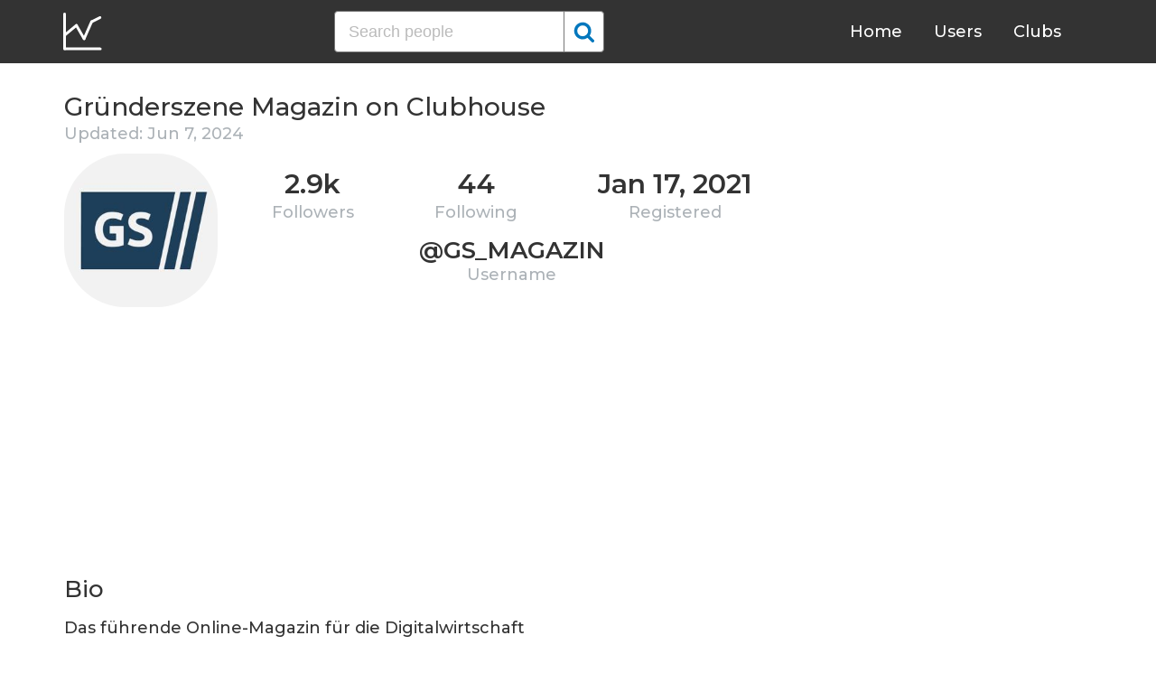

--- FILE ---
content_type: text/html; charset=UTF-8
request_url: https://clubhousedb.com/user/gs_magazin
body_size: 5470
content:
<!DOCTYPE html>
<html lang="en">
<head>
    <meta charset="UTF-8">
    <meta name="viewport" content="width=device-width, initial-scale=1">
    <title>Gründerszene Magazin Clubhouse Profile, Followers, Statistics (@gs_magazin)</title><meta name="description" content="Find Gr&uuml;nderszene Magazin (@gs_magazin) Clubhouse profile information: followers, following, registration date, club membership, etc."><link rel="canonical" href="https://clubhousedb.com/user/gs_magazin"/><meta property="og:title" content="Gründerszene Magazin Clubhouse Profile, Followers, Statistics (@gs_magazin)" /><meta property="og:description" content="Find Gr&uuml;nderszene Magazin (@gs_magazin) Clubhouse profile information: followers, following, registration date, club membership, etc." /><meta property="og:url" content="https://clubhousedb.com/user/gs_magazin" /><meta property="og:image" content="https://clubhousedb.com/theme/img/share.png" />
    <link rel="stylesheet" href="/theme/css/style.min.css"/>
    <link href="https://fonts.googleapis.com/css?family=Montserrat:400,500,600&display=swap" rel="stylesheet">
    <meta name="format-detection" content="telephone=no">
    <link rel="apple-touch-icon" sizes="180x180" href="/apple-touch-icon.png">
    <link rel="icon" type="image/png" sizes="32x32" href="/favicon-32x32.png">
    <link rel="icon" type="image/png" sizes="16x16" href="/favicon-16x16.png">
    <link rel="manifest" href="/site.webmanifest">
    <link rel="mask-icon" href="/safari-pinned-tab.svg" color="#5bbad5">
    <meta name="msapplication-TileColor" content="#ffffff">
    <meta name="theme-color" content="#ffffff">

    <!-- Global site tag (gtag.js) - Google Analytics -->
    <script async src="https://www.googletagmanager.com/gtag/js?id=G-507W9DBERB"></script>
    <script>
    window.dataLayer = window.dataLayer || [];
    function gtag(){dataLayer.push(arguments);}
    gtag('js', new Date());
    gtag('config', 'G-507W9DBERB');
</script>

<script async src="https://pagead2.googlesyndication.com/pagead/js/adsbygoogle.js?client=ca-pub-3887117950946081" crossorigin="anonymous"></script>

</head>
<body>
    <svg width="0" height="0" class="hidden">
    <symbol xmlns="http://www.w3.org/2000/svg" viewBox="0 0 30 32" id="search">
        <path d="M20.576 14.848q0-3.296-2.336-5.632t-5.664-2.368-5.664 2.368-2.336 5.632 2.336 5.664 5.664 2.336 5.664-2.336 2.336-5.664zm9.152 14.88q0 .928-.704 1.6t-1.6.672q-.96 0-1.6-.672l-6.112-6.112q-3.2 2.208-7.136 2.208-2.56 0-4.896-.992t-4-2.688-2.688-4T0 14.848t.992-4.864T3.68 5.952t4-2.688 4.896-.992 4.896.992 4 2.688 2.688 4.032.992 4.864q0 3.936-2.208 7.136l6.112 6.112q.672.672.672 1.632z"></path>
    </symbol>
    <symbol xmlns="http://www.w3.org/2000/svg" viewBox="0 0 32 32" id="twitter">
        <path fill="#1da1e2" d="M31.939 6.092c-1.18 0.519-2.44 0.872-3.767 1.033 1.352-0.815 2.392-2.099 2.884-3.631-1.268 0.74-2.673 1.279-4.169 1.579-1.195-1.279-2.897-2.079-4.788-2.079-3.623 0-6.56 2.937-6.56 6.556 0 0.52 0.060 1.020 0.169 1.499-5.453-0.257-10.287-2.876-13.521-6.835-0.569 0.963-0.888 2.081-0.888 3.3 0 2.28 1.16 4.284 2.917 5.461-1.076-0.035-2.088-0.331-2.971-0.821v0.081c0 3.18 2.257 5.832 5.261 6.436-0.551 0.148-1.132 0.228-1.728 0.228-0.419 0-0.82-0.040-1.221-0.115 0.841 2.604 3.26 4.503 6.139 4.556-2.24 1.759-5.079 2.807-8.136 2.807-0.52 0-1.039-0.031-1.56-0.089 2.919 1.859 6.357 2.945 10.076 2.945 12.072 0 18.665-9.995 18.665-18.648 0-0.279 0-0.56-0.020-0.84 1.281-0.919 2.4-2.080 3.28-3.397z"></path>
    </symbol>
    <symbol xmlns="http://www.w3.org/2000/svg" viewBox="0 0 32 32" id="instagram">
        <path fill="#e4404f" d="M16 0c-4.347 0-4.889 0.020-6.596 0.096-1.704 0.080-2.864 0.348-3.884 0.744-1.052 0.408-1.945 0.956-2.835 1.845s-1.439 1.781-1.845 2.835c-0.396 1.020-0.665 2.18-0.744 3.884-0.080 1.707-0.096 2.249-0.096 6.596s0.020 4.889 0.096 6.596c0.080 1.703 0.348 2.864 0.744 3.884 0.408 1.051 0.956 1.945 1.845 2.835 0.889 0.888 1.781 1.439 2.835 1.845 1.021 0.395 2.181 0.665 3.884 0.744 1.707 0.080 2.249 0.096 6.596 0.096s4.889-0.020 6.596-0.096c1.703-0.080 2.864-0.349 3.884-0.744 1.051-0.408 1.945-0.957 2.835-1.845 0.888-0.889 1.439-1.78 1.845-2.835 0.395-1.020 0.665-2.181 0.744-3.884 0.080-1.707 0.096-2.249 0.096-6.596s-0.020-4.889-0.096-6.596c-0.080-1.703-0.349-2.865-0.744-3.884-0.408-1.052-0.957-1.945-1.845-2.835-0.889-0.889-1.78-1.439-2.835-1.845-1.020-0.396-2.181-0.665-3.884-0.744-1.707-0.080-2.249-0.096-6.596-0.096zM16 2.88c4.271 0 4.78 0.021 6.467 0.095 1.56 0.073 2.407 0.332 2.969 0.553 0.749 0.289 1.28 0.636 1.843 1.195 0.559 0.56 0.905 1.092 1.195 1.841 0.219 0.563 0.48 1.409 0.551 2.969 0.076 1.688 0.093 2.195 0.093 6.467s-0.020 4.78-0.099 6.467c-0.081 1.56-0.341 2.407-0.561 2.969-0.299 0.749-0.639 1.28-1.199 1.843-0.559 0.559-1.099 0.905-1.84 1.195-0.56 0.219-1.42 0.48-2.98 0.551-1.699 0.076-2.199 0.093-6.479 0.093-4.281 0-4.781-0.020-6.479-0.099-1.561-0.081-2.421-0.341-2.981-0.561-0.759-0.299-1.28-0.639-1.839-1.199-0.561-0.559-0.92-1.099-1.2-1.84-0.22-0.56-0.479-1.42-0.56-2.98-0.060-1.68-0.081-2.199-0.081-6.459 0-4.261 0.021-4.781 0.081-6.481 0.081-1.56 0.34-2.419 0.56-2.979 0.28-0.76 0.639-1.28 1.2-1.841 0.559-0.559 1.080-0.919 1.839-1.197 0.56-0.221 1.401-0.481 2.961-0.561 1.7-0.060 2.2-0.080 6.479-0.080zM16 7.784c-4.54 0-8.216 3.68-8.216 8.216 0 4.54 3.68 8.216 8.216 8.216 4.54 0 8.216-3.68 8.216-8.216 0-4.54-3.68-8.216-8.216-8.216zM16 21.333c-2.947 0-5.333-2.387-5.333-5.333s2.387-5.333 5.333-5.333 5.333 2.387 5.333 5.333-2.387 5.333-5.333 5.333zM26.461 7.46c0 1.060-0.861 1.92-1.92 1.92-1.060 0-1.92-0.861-1.92-1.92s0.861-1.919 1.92-1.919c1.057-0.001 1.92 0.86 1.92 1.919z"></path>
    </symbol>
</svg>

<header class="master-header">
    <div class="container">
        <a href="/" class="logo">
            <svg height="42" viewBox="0 0 43 42" width="43" xmlns="http://www.w3.org/2000/svg"><g fill="none" fill-rule="evenodd" stroke="#fff" stroke-linecap="round" stroke-width="3" transform="translate(1 1)"><path d="m.5.5v38.6"/><path d="m40 39.1h-38.5"/><path d="m.5 24 13.1-10.9"/><path d="m13.7 13.3 8.4 14.6"/><path d="m30.4 9.1-8.2 18.6"/><path d="m39.7 4.5-9.3 4.6"/></g></svg>
        </a>

        <form action="https://clubhousedb.com/search" method="get" class="search-form">
                        <input name="q" type="text" placeholder="Search people" value="" class="input-field">
            
            <button class="submit-btn" type="submit">
                <svg class="icon">
                    <use xlink:href="#search"></use>
                </svg>
            </button>
        </form>

        <ul class="navigation">
            <li class="item">
                <a href="/" class="link">Home</a>
            </li>
            <li class="item">
                <a href="/users" class="link">Users</a>
            </li>
            <li class="item">
                <a href="/clubs" class="link">Clubs</a>
            </li>
            <li class="item">
                <form action="https://clubhousedb.com/search" method="get" class="search-form">
                                        <input name="q" type="text" placeholder="Search people" value="" class="input-field">
                    
                    <button class="submit-btn" type="submit">
                        <svg class="icon">
                            <use xlink:href="#search"></use>
                        </svg>
                    </button>
                </form>
            </li>
        </ul>

        <div class="hamburger-btn">
            <span></span>
            <span></span>
            <span></span>
        </div>
    </div>
</header>
    <div class="container">
    <div class="row">
        <div class="col-main">
            <h1 class="title-big user-page">Gründerszene Magazin on Clubhouse</h1>

            <div class="data-big updated">
                                <div class="text-updated">
                    Updated: Jun  7, 2024
                </div>
                            </div>

            <div class="data-big">
                <div class="img-col">
                                        <img src="https://d14u0p1qkech25.cloudfront.net/2552540_55999690-b6d0-4432-8330-a9b9339f08a5_thumbnail_250x250" alt="Gründerszene Magazin Clubhouse" class="data-img">
                                    </div>

                <div class="text-col">
                    <div class="text-col-data">
                        <div class="text-single-col">
                            <span class="big-text">2.9k</span>
                            <span class="small-text">Followers</span>
                        </div>
                        <div class="text-single-col">
                            <span class="big-text">44</span>
                            <span class="small-text">Following</span>
                        </div>

                                                <div class="text-single-col">
                            <span class="big-text">Jan 17, 2021</span>
                            <span class="small-text">Registered</span>
                        </div>
                                            </div>
                    <div class="text-col-data">
                        <div class="text-single-col username">
                            <span class="big-text smaller">@gs_magazin</span>
                            <span class="small-text smaller">Username</span>
                        </div>
                    </div>
                </div>
            </div>
            <ins class="adsbygoogle"
     style="display:block"
     data-ad-client="ca-pub-3887117950946081"
     data-ad-slot="7589562201"
     data-ad-format="auto"
     data-full-width-responsive="true"></ins>
<script>
     (adsbygoogle = window.adsbygoogle || []).push({});
</script>

                        <section class="user-bio">
                <h2 class="title-medium user-page">Bio</h2>
                <p>Das führende Online-Magazin für die Digitalwirtschaft</p>

                            </section>

                        
                        <p>Invited by: <a href="https://clubhousedb.com/user/alexhfm">Alex Hofmann</a></p>
            
                        <section class="breakdown">
                                <h2 class="title-medium user-page breakdown">Last 10 Records</h2>
                
                <p class="no-new-rows">if the data has not been changed, no new rows will appear.</p>

                <table class="breakdown-table">
    <tbody>
        <tr>
            <th>Day</th>
            <th>Followers</th>
            <th>Gain</th>
            <th>% Gain</th>
        </tr>
                <tr>
            <td>March 21, 2024</td>
            <td>2,949</td>
                        <td class="gain-minuse">-1</td>
                                    <td class="gain-minuse">-0.1%</td>
                    </tr>
                <tr>
            <td>February 11, 2024</td>
            <td>2,950</td>
                        <td class="gain-minuse">-1</td>
                                    <td class="gain-minuse">-0.1%</td>
                    </tr>
                <tr>
            <td>January 25, 2024</td>
            <td>2,951</td>
                        <td class="gain-minuse">-1</td>
                                    <td class="gain-minuse">-0.1%</td>
                    </tr>
                <tr>
            <td>January 08, 2024</td>
            <td>2,952</td>
                        <td class="gain-minuse">-1</td>
                                    <td class="gain-minuse">-0.1%</td>
                    </tr>
                <tr>
            <td>December 23, 2023</td>
            <td>2,953</td>
                        <td class="gain-minuse">-4</td>
                                    <td class="gain-minuse">-0.2%</td>
                    </tr>
                <tr>
            <td>November 23, 2023</td>
            <td>2,957</td>
                        <td class="gain-minuse">-1</td>
                                    <td class="gain-minuse">-0.1%</td>
                    </tr>
                <tr>
            <td>November 01, 2023</td>
            <td>2,958</td>
                        <td class="gain-plus">+1</td>
                                    <td class="gain-plus">+0.1%</td>
                    </tr>
                <tr>
            <td>October 23, 2023</td>
            <td>2,957</td>
                        <td class="gain-minuse">-3</td>
                                    <td class="gain-minuse">-0.2%</td>
                    </tr>
                <tr>
            <td>September 21, 2023</td>
            <td>2,960</td>
                        <td class="gain-minuse">-1</td>
                                    <td class="gain-minuse">-0.1%</td>
                    </tr>
                <tr>
            <td>August 31, 2023</td>
            <td>2,961</td>
                        <td class="gain-minuse">-2</td>
                                    <td class="gain-minuse">-0.1%</td>
                    </tr>
            </tbody>
</table>
            </section>
            
                        <ins class="adsbygoogle"
     style="display:block"
     data-ad-client="ca-pub-3887117950946081"
     data-ad-slot="7589562201"
     data-ad-format="auto"
     data-full-width-responsive="true"></ins>
<script>
     (adsbygoogle = window.adsbygoogle || []).push({});
</script>

            <script>
            var chartDataGain = [
                                [
                    1693440000000,
                    -2
                ],
                                [
                    1695254400000,
                    -1
                ],
                                [
                    1698019200000,
                    -3
                ],
                                [
                    1698796800000,
                    1
                ],
                                [
                    1700697600000,
                    -1
                ],
                                [
                    1703289600000,
                    -4
                ],
                                [
                    1704672000000,
                    -1
                ],
                                [
                    1706140800000,
                    -1
                ],
                                [
                    1707609600000,
                    -1
                ],
                                [
                    1710979200000,
                    -1
                ],
                            ];
            var chartDataTotal = [
                                [
                    1693440000000,
                    2961
                ],
                                [
                    1695254400000,
                    2960
                ],
                                [
                    1698019200000,
                    2957
                ],
                                [
                    1698796800000,
                    2958
                ],
                                [
                    1700697600000,
                    2957
                ],
                                [
                    1703289600000,
                    2953
                ],
                                [
                    1704672000000,
                    2952
                ],
                                [
                    1706140800000,
                    2951
                ],
                                [
                    1707609600000,
                    2950
                ],
                                [
                    1710979200000,
                    2949
                ],
                            ];
            </script>
            <section class="charts">
                <h2 class="title-medium user-page">Charts</h2>
                <div id="chart-gain"></div>
                <div id="chart-total"></div>
            </section>
            
            
            <h2 class="title-medium user-page">More Clubhouse users</h2>
            <section class="user-clubs">
                <div class="row">
                                        <div class="club-col">
                        <a href="https://clubhousedb.com/user/alleaktien" class="club-link">
                            <div class="club-img-radius">
                                                                <img src="https://d14u0p1qkech25.cloudfront.net/2552542_5111fd50-c49b-4b29-9062-f39b0dad44ca_thumbnail_250x250" alt="Michael C. Jakob Clubhouse" class="club-img">
                                                            </div>
                            Michael C. Jakob
                        </a>
                    </div>
                                        <div class="club-col">
                        <a href="https://clubhousedb.com/user/ralfmoeller" class="club-link">
                            <div class="club-img-radius">
                                                                <img src="https://d14u0p1qkech25.cloudfront.net/2552592_dea95201-4a25-4474-884f-9d52f5edc76e_thumbnail_250x250" alt="Ralf Moeller Clubhouse" class="club-img">
                                                            </div>
                            Ralf Moeller
                        </a>
                    </div>
                                        <div class="club-col">
                        <a href="https://clubhousedb.com/user/ischtarisik" class="club-link">
                            <div class="club-img-radius">
                                                                <img src="https://d14u0p1qkech25.cloudfront.net/2552622_6c3c399f-7dab-478d-9a3f-ffcfc38cc090_thumbnail_250x250" alt="Ischtar Isik Clubhouse" class="club-img">
                                                            </div>
                            Ischtar Isik
                        </a>
                    </div>
                                        <div class="club-col">
                        <a href="https://clubhousedb.com/user/comedianbigdoc" class="club-link">
                            <div class="club-img-radius">
                                                                <img src="https://d14u0p1qkech25.cloudfront.net/2552711_a1b8778c-0937-4fed-85a8-db4336d1980f_thumbnail_250x250" alt="Big Doc Clubhouse" class="club-img">
                                                            </div>
                            Big Doc
                        </a>
                    </div>
                                        <div class="club-col">
                        <a href="https://clubhousedb.com/user/clubhauser" class="club-link">
                            <div class="club-img-radius">
                                                                <img src="https://d14u0p1qkech25.cloudfront.net/2552802_798f680e-4c12-4c7b-8ccc-2221296d1820_thumbnail_250x250" alt="Magdalena Hauser Clubhouse" class="club-img">
                                                            </div>
                            Magdalena Hauser
                        </a>
                    </div>
                                        <div class="club-col">
                        <a href="https://clubhousedb.com/user/mohaviccc" class="club-link">
                            <div class="club-img-radius">
                                                                <img src="https://d14u0p1qkech25.cloudfront.net/2552853_f3811d64-c994-4193-a00d-d8802daef1b6_thumbnail_250x250" alt="Big Daddy Clubhouse" class="club-img">
                                                            </div>
                            Big Daddy
                        </a>
                    </div>
                                        <div class="club-col">
                        <a href="https://clubhousedb.com/user/jakibaruh" class="club-link">
                            <div class="club-img-radius">
                                                                <img src="https://d14u0p1qkech25.cloudfront.net/2552866_e7b2a414-845f-43f9-94aa-8fbe9dfefe9a_thumbnail_250x250" alt="Jaki Baruh Clubhouse" class="club-img">
                                                            </div>
                            Jaki Baruh
                        </a>
                    </div>
                                        <div class="club-col">
                        <a href="https://clubhousedb.com/user/justselam" class="club-link">
                            <div class="club-img-radius">
                                                                <img src="https://d14u0p1qkech25.cloudfront.net/2552930_959c1c5b-8368-4383-8298-24815a924780_thumbnail_250x250" alt="Selam ሠላም Clubhouse" class="club-img">
                                                            </div>
                            Selam ሠላም
                        </a>
                    </div>
                                        <div class="club-col">
                        <a href="https://clubhousedb.com/user/maryaanu" class="club-link">
                            <div class="club-img-radius">
                                                                <img src="https://d14u0p1qkech25.cloudfront.net/1314360725_e56e939a-3b78-4bc7-813e-ecda2d304bbe_thumbnail_250x250" alt="Anu Anu Clubhouse" class="club-img">
                                                            </div>
                            Anu Anu
                        </a>
                    </div>
                                        <div class="club-col">
                        <a href="https://clubhousedb.com/user/nomina01" class="club-link">
                            <div class="club-img-radius">
                                                                <img src="https://d14u0p1qkech25.cloudfront.net/1314375037_fade5b8d-5de6-4594-8f6f-bc7c0677dbc1_thumbnail_250x250" alt="Номи На Clubhouse" class="club-img">
                                                            </div>
                            Номи На
                        </a>
                    </div>
                                        <div class="club-col">
                        <a href="https://clubhousedb.com/user/alirezasadvand" class="club-link">
                            <div class="club-img-radius">
                                                                <img src="https://d14u0p1qkech25.cloudfront.net/1314386801_dd398468-4c4f-401d-8798-e821db0d2e42_thumbnail_250x250" alt="Alireza Sadvand Clubhouse" class="club-img">
                                                            </div>
                            Alireza Sadvand
                        </a>
                    </div>
                                        <div class="club-col">
                        <a href="https://clubhousedb.com/user/nadinshev" class="club-link">
                            <div class="club-img-radius">
                                                                <img src="https://d14u0p1qkech25.cloudfront.net/1314390733_212807f1-b47a-48f0-a934-e436bc9db25d_thumbnail_250x250" alt="Надин Шевчук Clubhouse" class="club-img">
                                                            </div>
                            Надин Шевчук
                        </a>
                    </div>
                                        <div class="club-col">
                        <a href="https://clubhousedb.com/user/saimbby" class="club-link">
                            <div class="club-img-radius">
                                                                <img src="https://d14u0p1qkech25.cloudfront.net/1314392912_a48fa3e3-4502-40b2-ad8b-a863cdaa94c2_thumbnail_250x250" alt="saimbaby goat Clubhouse" class="club-img">
                                                            </div>
                            saimbaby goat
                        </a>
                    </div>
                                        <div class="club-col">
                        <a href="https://clubhousedb.com/user/xamse4ever" class="club-link">
                            <div class="club-img-radius">
                                                                <img src="https://d14u0p1qkech25.cloudfront.net/1314402603_e7f849fa-6064-4661-ac87-961f88f70df6_thumbnail_250x250" alt="H͟O͟O͟D͟O͟𓅓 B͟U͟U͟R͟O͟ Clubhouse" class="club-img">
                                                            </div>
                            H͟O͟O͟D͟O͟𓅓 B͟U͟U͟R͟O͟
                        </a>
                    </div>
                                        <div class="club-col">
                        <a href="https://clubhousedb.com/user/pershian.a.b.s" class="club-link">
                            <div class="club-img-radius">
                                                                <img src="https://d14u0p1qkech25.cloudfront.net/1314446498_13df3f78-c26e-495f-98a0-0ac7b91dbaf6_thumbnail_250x250" alt="Alireza Persian Clubhouse" class="club-img">
                                                            </div>
                            Alireza Persian
                        </a>
                    </div>
                                        <div class="club-col">
                        <a href="https://clubhousedb.com/user/evgenyfeldman" class="club-link">
                            <div class="club-img-radius">
                                                                <img src="https://d14u0p1qkech25.cloudfront.net/1314447221_6e0096ac-5912-482b-a31a-330bc836d269_thumbnail_250x250" alt="Evgeny Feldman Clubhouse" class="club-img">
                                                            </div>
                            Evgeny Feldman
                        </a>
                    </div>
                                    </div>
            </section>
        </div>

        <div class="col-sidebar">
    <div class="mb-30">
        <ins class="adsbygoogle"
        style="display:block"
        data-ad-client="ca-pub-3887117950946081"
        data-ad-slot="1803633733"
        data-ad-format="auto"
        data-full-width-responsive="true"></ins>
        <script>
        (adsbygoogle = window.adsbygoogle || []).push({});
    </script>
</div>

<ins class="adsbygoogle"
style="display:block"
data-ad-client="ca-pub-3887117950946081"
data-ad-slot="1803633733"
data-ad-format="auto"
data-full-width-responsive="true"></ins>
<script>
(adsbygoogle = window.adsbygoogle || []).push({});
</script>
</div>
    </div>
</div>
    <footer class="master-footer">
    <div class="container">
        <div class="row">
            <div class="footer-col">

                <ul class="navigation">
                    <li class="item">
                        <a href="/contact-us" class="link">Contact Us</a>
                    </li>
                    <li class="item">
                        <a href="/privacy-policy" class="link">Privacy Policy</a>
                    </li>
                    <li class="item">
                        <a href="/terms-of-use" class="link">Terms of Use</a>
                    </li>
                </ul>


                <p class="copyright">© 2025 ClubhouseDB.com</p>
            </div>

            <div class="footer-col">
                
            </div>

            <div class="footer-col">
                ClubhouseDB is a community website and is not affiliated with Clubhouse or Alpha Exploration Co. in any way.
            </div>
        </div>
    </div>
</footer>

    <script src="https://code.jquery.com/jquery-3.4.1.slim.min.js" defer></script>
    <script src="//code.highcharts.com/highcharts.js" defer></script>
    <script src="/theme/js/script.min.js" defer></script>
<script defer src="https://static.cloudflareinsights.com/beacon.min.js/vcd15cbe7772f49c399c6a5babf22c1241717689176015" integrity="sha512-ZpsOmlRQV6y907TI0dKBHq9Md29nnaEIPlkf84rnaERnq6zvWvPUqr2ft8M1aS28oN72PdrCzSjY4U6VaAw1EQ==" data-cf-beacon='{"version":"2024.11.0","token":"dd02df4e89d04b78b6bdb81fb4e51dbf","r":1,"server_timing":{"name":{"cfCacheStatus":true,"cfEdge":true,"cfExtPri":true,"cfL4":true,"cfOrigin":true,"cfSpeedBrain":true},"location_startswith":null}}' crossorigin="anonymous"></script>
</body>
</html>


--- FILE ---
content_type: text/html; charset=utf-8
request_url: https://www.google.com/recaptcha/api2/aframe
body_size: 264
content:
<!DOCTYPE HTML><html><head><meta http-equiv="content-type" content="text/html; charset=UTF-8"></head><body><script nonce="XdGBfIqcvsXsa8K60ZCwag">/** Anti-fraud and anti-abuse applications only. See google.com/recaptcha */ try{var clients={'sodar':'https://pagead2.googlesyndication.com/pagead/sodar?'};window.addEventListener("message",function(a){try{if(a.source===window.parent){var b=JSON.parse(a.data);var c=clients[b['id']];if(c){var d=document.createElement('img');d.src=c+b['params']+'&rc='+(localStorage.getItem("rc::a")?sessionStorage.getItem("rc::b"):"");window.document.body.appendChild(d);sessionStorage.setItem("rc::e",parseInt(sessionStorage.getItem("rc::e")||0)+1);localStorage.setItem("rc::h",'1765837887788');}}}catch(b){}});window.parent.postMessage("_grecaptcha_ready", "*");}catch(b){}</script></body></html>

--- FILE ---
content_type: text/css
request_url: https://clubhousedb.com/theme/css/style.min.css
body_size: 2631
content:
button,input[type=reset],input[type=submit]{background:none;border:none;color:inherit;cursor:pointer;font:inherit;outline:inherit;padding:0}button{-webkit-appearance:none;-moz-appearance:none;appearance:none}body{-webkit-font-smoothing:antialiased;-moz-osx-font-smoothing:grayscale;color:#333;font-family:Montserrat,sans-serif;font-size:18px;font-weight:500;line-height:1.333;margin:0}p{margin:0 0 15px}img{max-width:100%}a{color:#0277bd;transition:all .1s ease-out}a,a:active,a:focus,a:hover{text-decoration:none}.hidden{display:none!important}

/*!
* Bootstrap Grid v4.3.1 (https://getbootstrap.com/)
* Copyright 2011-2019 The Bootstrap Authors
* Copyright 2011-2019 Twitter, Inc.
* Licensed under MIT (https://github.com/twbs/bootstrap/blob/master/LICENSE)
*/html{-ms-overflow-style:scrollbar;box-sizing:border-box}*,:after,:before{box-sizing:inherit}.container{margin-left:auto;margin-right:auto;padding-left:15px;padding-right:15px;width:100%}@media (min-width:576px){.container{max-width:540px}}@media (min-width:768px){.container{max-width:720px}}@media (min-width:992px){.container{max-width:960px}}@media (min-width:1200px){.container{max-width:1170px}}.row{display:flex;flex-wrap:wrap;margin-left:-15px;margin-right:-15px}.col-lg-6{padding:0 15px;width:50%}@media (max-width:1199px){.col-lg-6{width:100%}}.col-main{padding:0 16px;width:calc(100% - 332px)}@media (max-width:991px){.col-main{width:100%}}.col-sidebar{display:flex;flex-direction:column;padding:0 16px;width:332px}@media (max-width:991px){.col-sidebar{width:100%}}.col-sidebar #clubhousedb-scroll{flex-grow:1;min-height:600px}@media (max-width:767px){.hide-mobile{display:none!important}}.mb-30{margin-bottom:30px}.big-btn{background-color:transparent;border:2px solid hsla(0,0%,100%,.5);border-radius:4px;display:inline-block;font-size:18px;font-weight:600;padding:7px 15px;transition:background-color .1s ease-out}.big-btn:active,.big-btn:hover{background-color:hsla(0,0%,100%,.15)}.big-btn.mb{margin-bottom:30px}.title-big{font-size:28px;font-weight:500;margin:0 0 15px}@media (max-width:767px){.title-big{font-size:24px}}.title-big.user-page{margin-bottom:0}@media (max-width:1199px){.title-big.user-page{text-align:center}}.title-medium{font-size:26px;font-weight:500;margin:0 0 15px}@media (max-width:767px){.title-medium{font-size:24px}}@media (max-width:991px){.title-medium.user-page{text-align:center}}.title-medium.breakdown{margin-bottom:5px}.title-small{font-size:20px;font-weight:600;margin:0 0 15px}.desc-grey{color:#777;font-size:16px;margin-top:15px}.search-form{position:relative}.search-form.search-page{margin-bottom:15px;max-width:400px}.search-form.clubs{margin-bottom:15px}.search-form .input-field{border:1px solid #777;border-radius:4px;font-size:18px;font-weight:500;height:46px;line-height:44px;padding:0 50px 0 15px;width:100%}@media (max-width:767px){.search-form .input-field{height:50px;line-height:48px}}.search-form .input-field::-webkit-input-placeholder{color:hsla(0,0%,47%,.5)}.search-form .input-field::-moz-placeholder{color:hsla(0,0%,47%,.5)}.search-form .input-field:-ms-input-placeholder{color:hsla(0,0%,47%,.5)}.search-form .input-field:-moz-placeholder{color:hsla(0,0%,47%,.5)}.search-form .submit-btn{border-left:1px solid #777;height:44px;overflow:hidden;position:absolute;right:1px;top:1px;width:44px}@media (max-width:767px){.search-form .submit-btn{height:48px}}.search-form .submit-btn .icon{fill:#0277bd;height:44px;padding:10px;width:44px}@media (max-width:767px){.search-form .submit-btn .icon{height:48px}}.breakdown{margin-bottom:30px;overflow-x:scroll}.breakdown .no-new-rows{color:#acb2b7;font-weight:500;margin-bottom:10px}.breakdown .breakdown-table{border-collapse:collapse;font-size:16px;table-layout:fixed;text-align:right;white-space:nowrap;width:100%}@media (max-width:767px){.breakdown .breakdown-table{table-layout:auto}}.breakdown .breakdown-table th{padding:5px}@media (max-width:767px){.breakdown .breakdown-table th:nth-child(2){width:100%}.breakdown .breakdown-table th:last-child{display:none}}.breakdown .breakdown-table td{border-bottom:1px solid hsla(207,7%,70%,.5);border-top:1px solid hsla(207,7%,70%,.5);padding:5px}.breakdown .breakdown-table td.gain-minuse{color:#ea4e4d}.breakdown .breakdown-table td.gain-plus{color:#84bc3d}@media (max-width:767px){.breakdown .breakdown-table td:nth-child(2){width:100%}.breakdown .breakdown-table td:last-child{display:none}}.charts,.charts #chart-gain{margin-bottom:30px}.data-big{display:flex;margin-bottom:15px}@media (max-width:1199px){.data-big{flex-wrap:wrap;justify-content:center}}.data-big.updated{margin-bottom:10px}.data-big .text-updated{color:#acb2b7;font-weight:500}.data-big .img-col{border-radius:40%;height:170px;margin-right:15px;overflow:hidden;width:170px}@media (max-width:1199px){.data-big .img-col{margin-bottom:15px}}.data-big .data-img{height:100%;width:100%}.data-big .text-col{display:flex;flex-direction:column;justify-content:center;margin-bottom:10px;width:calc(100% - 185px)}@media (max-width:1199px){.data-big .text-col{width:100%}}.data-big .text-col .text-col-data{display:flex}@media (max-width:767px){.data-big .text-col .text-col-data{flex-wrap:wrap}}.data-big .text-col .text-col-data:first-child{margin-bottom:7px}.data-big .text-col .text-col-data:last-child{margin-top:7px}.data-big .text-col .text-col-data .text-single-col{display:flex;flex-direction:column;margin:0 auto;text-align:center;width:auto}@media (max-width:767px){.data-big .text-col .text-col-data .text-single-col{margin-bottom:15px;width:50%}}.data-big .text-col .text-col-data .text-single-col:last-child{margin-bottom:0}@media (max-width:767px){.data-big .text-col .text-col-data .text-single-col.username{width:100%}}.data-big .text-col .text-col-data .text-single-col.social{flex-direction:row;margin-top:15px}@media (max-width:767px){.data-big .text-col .text-col-data .text-single-col.social{justify-content:center;margin:0;width:100%}.data-big .text-col .text-col-data .text-single-col.topics{width:100%}}.data-big .text-col .big-text{font-size:30px;font-weight:600;line-height:40px;max-width:400px;overflow:hidden;text-overflow:ellipsis}@media (max-width:1199px){.data-big .text-col .big-text{font-size:28px}}@media (max-width:767px){.data-big .text-col .big-text{font-size:22px}}.data-big .text-col .big-text.smaller{font-size:26px;line-height:normal;text-transform:uppercase}.data-big .text-col .big-text.topics{font-size:22px;margin-right:15px}@media (max-width:767px){.data-big .text-col .big-text.topics{font-size:18px;margin-bottom:5px}}.data-big .text-col .big-text.topics:last-child{margin-right:0}.data-big .text-col .topics-container{align-items:center;display:flex;justify-content:center;min-height:45px}@media (max-width:767px){.data-big .text-col .topics-container{flex-wrap:wrap;min-height:30px}}.data-big .text-col .user-info-club{font-size:22px;margin:0 10px;white-space:nowrap}@media (max-width:1199px){.data-big .text-col .user-info-club{font-size:20px}}@media (max-width:767px){.data-big .text-col .user-info-club{font-size:16px}}.data-big .text-col .social-text{align-items:center;display:flex;font-size:18px;font-weight:500;margin:0 15px;max-width:200px;overflow:hidden;text-overflow:ellipsis}@media (max-width:767px){.data-big .text-col .social-text{font-size:16px}}.data-big .text-col .small-text{color:#acb2b7;font-weight:500;padding:0}@media (max-width:767px){.data-big .text-col .small-text{font-size:16px}.data-big .text-col .small-text.topics{margin-top:-5px}}.data-big .text-col .icon{flex-shrink:0;height:24px;margin-right:5px;width:24px}.master-footer{background:#333;color:#fff;font-size:14px;margin-top:45px;padding:30px 0}@media (max-width:767px){.master-footer{padding:20px 0;text-align:center}}.master-footer .footer-col{padding:0 15px;width:33.3333333%}@media (max-width:767px){.master-footer .footer-col{width:100%}.master-footer .footer-col:first-child{order:3}}.master-footer .footer-col:nth-child(2){padding-right:60px}@media (max-width:991px){.master-footer .footer-col:nth-child(2){padding-right:30px}}@media (max-width:767px){.master-footer .footer-col:nth-child(2){order:1;padding-right:15px}}.master-footer .footer-col:nth-child(3){padding-left:60px}@media (max-width:991px){.master-footer .footer-col:nth-child(3){padding-left:30px}}@media (max-width:767px){.master-footer .footer-col:nth-child(3){order:2;padding-left:15px}}.master-footer .navigation{list-style:none;margin:0 0 30px;padding:0}@media (max-width:767px){.master-footer .navigation{margin:22px 0 15px}}.master-footer .navigation .item{margin-bottom:10px}.master-footer .navigation .item .link{color:#fff}.master-footer .navigation .item .link:hover{text-decoration:underline}.master-footer .copyright{color:#777;margin:0}.master-header{background:#333;margin-bottom:30px;position:relative;text-align:center}@media (max-width:767px){.master-header{margin-bottom:20px}}.master-header .container{align-items:center;display:flex;height:70px}.master-header .navigation{list-style:none;margin:0;padding:20px 0}@media (max-width:991px){.master-header .navigation{background:#333;border-top:1px solid hsla(207,7%,70%,.5);display:none;left:0;position:absolute;top:71px;width:100%;z-index:9}.master-header .navigation.open{display:block}}.master-header .navigation .item{display:inline-block;font-size:18px;margin:0 15px}@media (max-width:767px){.master-header .navigation .item{display:block;font-size:20px;margin-bottom:10px}}.master-header .navigation .item:last-child{margin-right:0}@media (max-width:767px){.master-header .navigation .item:last-child{margin-bottom:0;margin-right:15px}}.master-header .navigation .item .link{color:#fff}.master-header .navigation .item .link:hover{text-decoration:underline}.master-header .navigation .item .link.green{color:#9aca5b}.master-header .navigation .search-form{display:none;margin-top:15px}@media (max-width:767px){.master-header .navigation .search-form{display:block;max-width:260px}}.master-header .logo{display:inline-block;font-size:0}.master-header .search-form{margin:0 auto}@media (max-width:767px){.master-header .search-form{display:none;max-width:260px}}.master-header .hamburger-btn{cursor:pointer;display:none;height:22px;margin-left:auto;position:relative;width:36px}@media (max-width:991px){.master-header .hamburger-btn{display:inline-block}}.master-header .hamburger-btn span{background:#fff;border-radius:4px;display:block;height:2px;position:absolute;width:100%}.master-header .hamburger-btn span:first-child{top:0}.master-header .hamburger-btn span:nth-child(2){top:10px}.master-header .hamburger-btn span:nth-child(3){top:20px}.pagination{font-size:20px;margin:30px 0 0}@media (max-width:767px){.pagination{font-size:18px}}.pagination .pagination-list{display:flex;flex-wrap:wrap;list-style:none;margin:0;padding:0}.pagination .pagination-list .pagination-item{border:1px solid hsla(0,0%,100%,.5);border-radius:4px;display:inline-block;height:40px;line-height:38px;margin:0 8px 8px 0;min-width:40px;text-align:center;vertical-align:top}@media (max-width:767px){.pagination .pagination-list .pagination-item{height:36px;line-height:34px;min-width:36px}}.pagination .pagination-list .pagination-item:last-child{margin-right:0}.pagination .pagination-list .pagination-item a{display:block;padding:0 5px}.pagination .pagination-list .pagination-item a:active,.pagination .pagination-list .pagination-item a:hover{background-color:hsla(0,0%,100%,.15)}.user-bio{word-break:break-word}.user-bio .text-col-data{display:flex}@media (max-width:767px){.user-bio .text-col-data{flex-wrap:wrap}}.user-bio .text-col-data .text-single-col{display:flex;flex-direction:row;flex-wrap:wrap;text-align:center;width:auto}@media (max-width:767px){.user-bio .text-col-data .text-single-col{width:100%}}.user-bio .text-col-data .social-text{align-items:center;display:flex;font-size:18px;font-weight:500;margin:0 30px 15px 0}@media (max-width:767px){.user-bio .text-col-data .social-text{font-size:16px}}.user-bio .text-col-data .icon{flex-shrink:0;height:24px;margin-right:5px;width:24px}.user-clubs .club-link{display:flex;flex-direction:column}@media (max-width:1199px){.user-clubs .club-link{align-items:center}}.user-clubs .club-col{font-size:14px;margin-bottom:15px;padding:0 15px;text-align:center;width:12.5%}@media (max-width:1199px){.user-clubs .club-col{width:20%}}@media (max-width:767px){.user-clubs .club-col{width:33.3333333%}}.user-clubs .club-col .club-link{word-break:break-all}.user-clubs .club-img-radius{border-radius:40%;height:95px;margin-bottom:5px;overflow:hidden;width:95px}@media (max-width:767px){.user-clubs .club-img-radius{height:90px;width:90px}}.user-clubs .club-img{display:block;height:100%;width:100%}.user-clubs .center-block,.users-table{margin-bottom:30px;text-align:center;width:100%}.users-table{border-collapse:collapse;font-size:16px}.users-table tr:first-child:hover{background:transparent}.users-table tr:hover{background:hsla(0,0%,100%,.5)}.users-table tr th{font-size:18px;padding:5px}@media (max-width:767px){.users-table tr th{font-size:14px}}.users-table tr th:first-child{padding-left:0;text-align:left}.users-table tr th:last-child{padding-right:0}@media (max-width:767px){.users-table tr th:last-child{display:none}}.users-table tr td{padding:0 5px 15px}.users-table tr td:first-child{padding-left:0}.users-table tr td:last-child{padding-right:0;white-space:nowrap}@media (max-width:767px){.users-table tr td:last-child{display:none}}.users-table tr.hidden-th{visibility:collapse}.users-table .user-info{align-items:center;display:flex;max-width:722px;position:relative}@media (max-width:767px){.users-table .user-info{align-items:flex-start}}.users-table .user-info-col{display:flex;flex-direction:column;max-width:100%;text-align:left}.users-table .user-link{color:#333;font-weight:600}.users-table .user-link:before{content:"";height:100%;left:0;position:absolute;top:0;width:100%}@media (max-width:767px){.users-table .user-link{font-size:14px}}.users-table .user-img-radius{border-radius:40%;height:100px;margin-right:15px;overflow:hidden;width:100px}@media (max-width:767px){.users-table .user-img-radius{height:50px;margin-right:5px;width:50px}}.users-table .user-img{display:block;height:100%;width:100%}.users-table .user-info-text{font-size:14px;margin-top:3px;max-width:400px}@media (max-width:767px){.users-table .user-info-text{word-break:break-word}}.users-table .user-info-club{font-size:14px;margin-right:10px}.users-table .user-info-club:last-child{margin-right:0}

--- FILE ---
content_type: application/javascript
request_url: https://clubhousedb.com/theme/js/script.min.js
body_size: 132
content:
!function(t){t(".hamburger-btn").click(function(){t(".master-header .navigation").toggleClass("open")})}(jQuery);var chartOpt,theChartGain,theChartTotal,chartGainEl=document.getElementById("chart-gain");chartGainEl&&(chartOpt={chart:{reflow:!1,height:200,zoomType:"x",spacing:[0,5,0,5],backgroundColor:"rgba(0,0,0,0)"},credits:{enabled:!1},title:{text:"Gained Followers",align:"center"},scrollbar:{enabled:!1},navigator:{enabled:!1},legend:{enabled:!1},rangeSelector:{enabled:!1},yAxis:{allowDecimals:!1,title:{text:null}},xAxis:{type:"datetime"},series:[{color:"#0095fe",name:"Gain",data:chartDataGain}],tooltip:{shared:!0,split:!1,shadow:!1,borderWidth:0,borderRadius:6,backgroundColor:"rgba(0, 0, 0, 0.8)",headerFormat:"{point.key}<br/>",style:{color:"#FFF"}}},theChartGain=Highcharts.chart("chart-gain",chartOpt),chartOpt.title.text="Total Followers",chartOpt.series[0].name="Followers",chartOpt.series[0].data=chartDataTotal,theChartTotal=Highcharts.chart("chart-total",chartOpt));